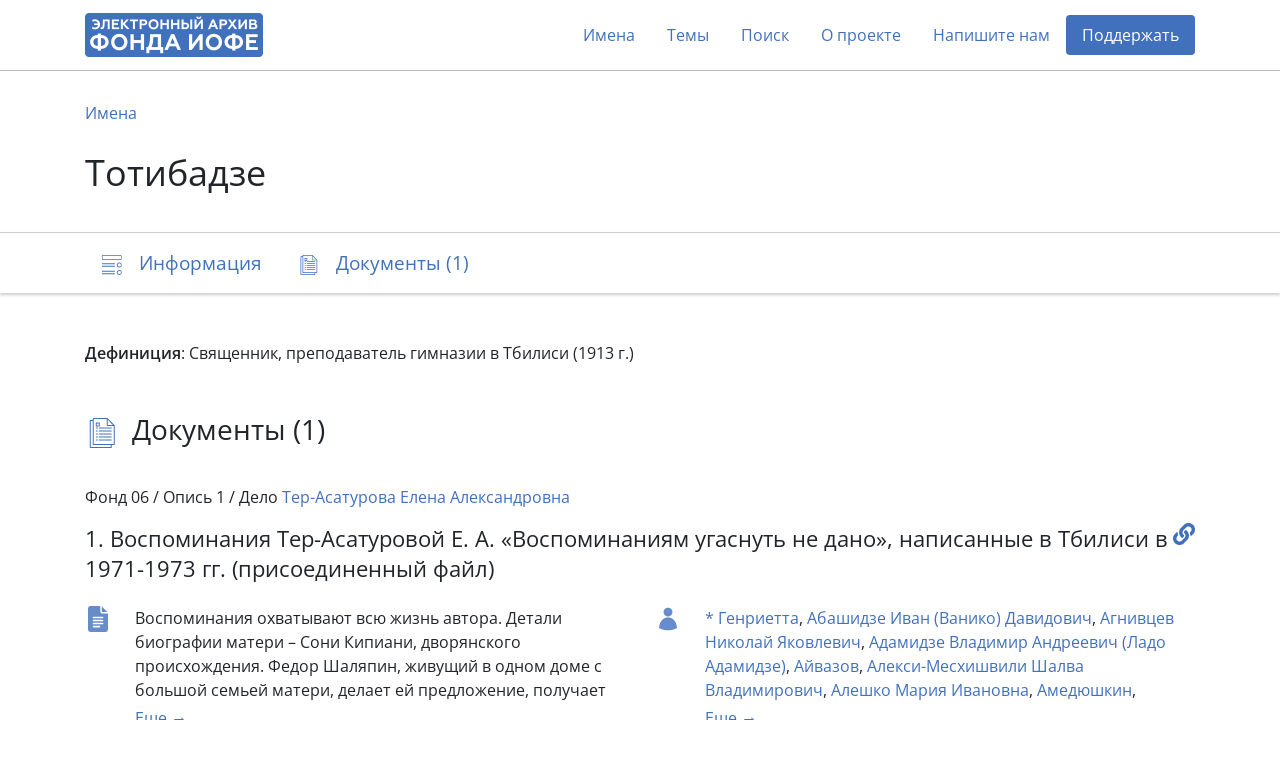

--- FILE ---
content_type: text/html; charset=utf-8
request_url: https://arch2.iofe.center/person/38589
body_size: 17283
content:
<!doctype html>
<html lang="en">
<head>
    <meta charset="utf-8">
    <meta name="viewport" content="width=device-width, initial-scale=1, shrink-to-fit=no">
    
    
    
        <meta name="description" content="Священник, преподаватель гимназии в Тбилиси (1913 г.)">
    
    
    <meta name="google-site-verification" content="3vMgGgvJbOLXZZ66VF9Lc_tNPnH-Lhhm3PbLRn_iGrY">
    <meta name="yandex-verification" content="6bfd8892085f5f29">
    <title>Тотибадзе - Электронный архив Фонда Иофе</title>
    <link rel="stylesheet" href="/static/dist/piter.6359cd566816.css">
    <link rel="icon" href="/static/piter/favicon.9ac7eed85f58.png">

    
    
        <script async src="https://www.googletagmanager.com/gtag/js?id="></script>
        <script>
            window.dataLayer = window.dataLayer || [];
            function gtag(){ dataLayer.push(arguments); }
            gtag('js', new Date());
            gtag('config', 'G-VB8N78JMGC');
        </script>
    

    
        <script type="text/javascript">
           (function(m,e,t,r,i,k,a){m[i]=m[i]||function(){(m[i].a=m[i].a||[]).push(arguments)};
           m[i].l=1*new Date();k=e.createElement(t),a=e.getElementsByTagName(t)[0],k.async=1,k.src=r,a.parentNode.insertBefore(k,a)})
           (window, document, "script", "https://mc.yandex.ru/metrika/tag.js", "ym");

           ym(69675436, "init", {
                clickmap: true,
                trackLinks: true,
                accurateTrackBounce: true,
                webvisor: true,
           });
        </script>
        <noscript><div><img src="https://mc.yandex.ru/watch/69675436" style="position:absolute; left:-9999px;" alt=""></div></noscript>
    

    
        <script>
            window.sentryUrl = 'https://9faa0165860a47b5b0adb591545e005f@o1120293.ingest.sentry.io/6219175';
        </script>
    


    
</head>
<body class="d-flex flex-column">
    <header id="header">
        <div class="container">
            <nav class="navbar navbar-expand-lg navbar-light">
                <a href="/" class="navbar-brand">
                    <img src="/static/piter/images/logo.832244587468.png">
                </a>

                <button class="navbar-toggler collapsed" type="button" data-toggle="collapse" data-target="#navbarNav" aria-controls="navbarNav" aria-expanded="false" aria-label="Toggle navigation">
                    <span class="navbar-toggler-icon"></span>
                </button>

                <div class="collapse navbar-collapse" id="navbarNav">
                    <ul class="navbar-nav ml-auto">
                        <li class="nav-item">
                            <a class="nav-link" href="/persons">Имена</a>
                        </li>
                        <li class="nav-item">
                            <a class="nav-link" href="/theme-groups">Темы</a>
                        </li>
                        
                        <li class="nav-item">
                            <a class="nav-link" href="/search">Поиск</a>
                        </li>
                        <li class="nav-item">
                            <a class="nav-link" href="/about">О проекте</a>
                        </li>
                        
                            <li class="nav-item">
                                <a class="nav-link contact-us-button">Напишите нам</a>
                            </li>
                        

                        

                        
                            <li class="nav-item">
                                <a href="/donate" class="nav-link" style="background-color: #4171bd; color: #fff !important; border-radius: 4px;">Поддержать</a>
                            </li>
                        
                    </ul>
                </div>
            </nav>
        </div>
    </header>

    <main role="main" >
        
    <div class="jumbotron">
        <div class="container">
            <nav>
                <ol class="breadcrumb">
                    <li class="breadcrumb-item"><a href="/persons">Имена</a></li>
                </ol>
            </nav>

            

            <h1>Тотибадзе</h1>
        </div>
    </div>

    <nav class="navbar navbar-light sticky-top">
        <div id="navbar" class="container">
            <ul class="nav nav-pills">
                <li class="nav-item">
                    <a class="nav-link" href="#description">
                        <span class="icon-description-outline icon-navbar"></span>
                        <span class="d-none d-md-inline">Информация</span>
                    </a>
                </li>

                

                

                
                    <li class="nav-item">
                        <a class="nav-link" href="#documents">
                            <span class="icon-docs-outline icon-navbar"></span>
                            <span class="d-none d-md-inline">Документы (1)</span>
                            <span class="d-md-none">1</span>
                        </a>
                    </li>
                
            </ul>
        </div>
    </nav>

    <div class="container mt-5">
        <div id="description">
            


    <div class="mb-2"><b>Дефиниция</b>: Священник, преподаватель гимназии в Тбилиси (1913 г.)</div>








            

            

            
        </div>

        


        

        
    <h3 id="documents">
        <span class="icon-docs-outline icon-title"></span>
        Документы (1)
    </h3>

    <div>
        
            <div id="document-2041" class="block" style="padding: 40px 0;">
                
                    <h6 class="mb-3">
                        Фонд 06 /
                        Опись 1 /
                        Дело <a href="/case/180">Тер-Асатурова Елена Александровна</a>
                    </h6>
                

                <h5>
                    <a class="document-link" onclick="documentLinkClick('https://arch2.iofe.center/person/38589#document-2041')"></a>

                    

                    1. Воспоминания Тер-Асатуровой Е. А. «Воспоминаниям угаснуть не дано», написанные в Тбилиси в 1971-1973 гг. (присоединенный файл)
                </h5>

                <div class="row">
                    <div class="col-lg-6">
                        
                            <div class="section">
                                <span class="doc-icon icon-doc"></span>

                                <div class="readmore">
                                    Воспоминания охватывают всю жизнь автора. Детали биографии матери – Сони Кипиани, дворянского происхождения.  Федор Шаляпин, живущий в одном доме с большой семьей матери, делает ей предложение, получает отказ. Брак матери с Александром Ивановичем Цициани. Рождение Елены Константиновны в 1899 году. Рождение сестры Норы Константиновны. Кончина отца от скоротечной чахотки в Нижегородском полку.  События 1905 года – волнение, беспорядки, забастовки. Подробное описание жизни и характера бабушки и дедушки автора. Поступление в 5-ю женскую гимназию в возрасте 8-ми лет. Летние каникулы проводились в Карели, у бабушки Нинуцы. Описание жизни и быта бабушки, княгини Нинуцы Цициановой и ее брата, Мито Цицианова, подпольщика-революционера, арестованного и сосланного в Сибирь на 20 лет каторги. Автор отмечает нищенские условия жизни крестьян, и попытки как-то помочь им – привозились ненужная одежда, вещи. Рядом с усадьбой бабушки стояла синагога, дети наблюдали обряды, и ритуалы евреев. Описан еврейский квартал, примыкавший к синагоге, быт евреев, которых не считали людьми. Гимназические годы ничем не примечательны, окончание гимназии в 1917 году. Автор увлекается театром, музыкой, девочка учится играть на мандолине, рояле, гитаре. Первое участие в спектакле в возрасте 9-ти лет в имении бабушки в Карелии. Сестер определяют в Филармоническое общество. После закрытия общества через два года, сестры продолжают учиться музыке у частного преподавателя, затем в частной музыкальной школе Пышнова и Швейера по классу рояля. Знакомство с 20-летним педагогом - пианистом Зейлигером А.В., сыгравшим большую роль в жизни автора, дружба с ним. Выступления на открытых концертах в зале Артистического общества. Впечатление от приезда на гастроли Яши Хейфеца. Знакомство в доме Зейлингера с Рахманиновым и другими интересными людьми. Учеба в Филармоническом обществе продолжалась 6 лет. Отношение к религии – изучение естественных наук утверждает 14-летнюю девушку в атеизме. Начинается Первая мировая война, но жизнь в Тифлисе течет без особых изменений.  Окончание гимназии в 1917 году, революция. Устройство на работу в антрепризу оперного театра кассиром. Внимание поклонников. Знакомство и романтические отношения с поляком, певцом Ордой Т.С. Переход в консерваторию, аккомпаниатором в класс пения к Левицкому. Участие в любительских спектаклях. Тифлис называется маленьким Парижем – туда приезжают Маяковский, Бальмонт, Есенин. Процветал футуризм. Разгуливали английские солдаты в шотландских юбочках.  Брак с Такайшвили А.А. Дружба с семьей Лорис-Меликовых. Вхождение в Тифлис Красной Армии. Уход войсковых частей, бегство жителей, мародерство. Установление Советской власти, постепенное налаживание жизни. Отсутствие продовольствия. Во время НЭПа жизнь немного оживает. Знакомство с румыном Негрини А.Н., второе замужество. Переезд в 1925 году в Туркестан, в Полторацк (ныне Ашхабад) для организации клубного дела. Развод с мужем из-за увлечения его игрой, отъезд обратно в Тифлис, работа кассиршей в театре Руставели. Поклонники. <br>Знакомство с М.Л.Тер-Асатуровым. Принятие автора в труппу театра Руставели. Успех в театре. Тер-Асатуров устраивается работать на завод Красный путиловец. 1929 г. Его отправляют в Америку как знающего английский язык для изучения массового выпуска тракторов на заводах «Форда». По возвращении, встреча с автором в Тбилиси, предложение руки и сердца. 1929 год. Расставание с театром, отъезд в Ленинград. Счастливая супружеская жизнь в Ленинграде. Вторая поездка Тер-Асатурова в Америку на заводы Форда. Автор тем временем снимается в фильме Михаила Геловани «Кавказский разбойник». Попытка оформления документов для выезда в Америку к мужу, отказ в выдаче визы, как выясняется, из-за дворянского происхождения автора. Автор страивается работать в Большой драматический театр. Тер-Асатуров налаживает привезенное из Америки оборудование для реконструкции завода. В 1931 г. завод выпускает 32 тыс. тракторов, за что Тер-Асатурова награждают Орденом Ленина. В это время он занимает должность технического директора завода.<br>Автор с большим успехом играет на сцене БДТ, осваивает профессию балерины, сама ставит танец под музыку Рубинштейна. Летние месяцы супруги проводят на Кавказе. Описывается случай попадания в горах в автокатастрофу, из которой автору с мужем чудом удалось спастись. Автор уходит из БДТ и поступает в концертную организацию Дома Красной Армии, переключившись таким образом на эстрадную деятельность – на художественное чтение. Тер-Асатуров решает организовать на заводе производство мощных автомобилей на базе тракторных цехов. В качестве образца был взят американский «Бьюик». Вскоре были готовы 6 автомобилей Ленинград-1 (Л-1), они благополучно прошли испытание. Было получено правительственное задание на 2 тыс. автомобилей. Приказом Наркомтяжпрома автостроение отменяется, предложено заниматься военными заказами. Убийство Кирова. Митинги на заводе Красный Путиловец. Переименование завода в Кировский завод. Самоубийство мужа племянницы Тер-Асатурова, причина которого остается неизвестной, Арест главного режиссера театра Руставели Ахметели и его жены Тамары Цулукидзе – предвестники начинающихся репрессий. Аресты на заводе. Автор отмечает общую обстановка недоверия, тревоги, настороженности. Снятие с должности директора Кировского завода Тер-Асатурова. Лихачев, обещавший взять его на свой завод, не сдерживает обещания. Исключение из партии. Арест Тер-Асатурова 20 ноября 1937г.<br>Ожидание автором ареста, распродажа за бесценок вещей, сдача квартиры. Звонок из НКВД, заставляющий Тер-Асатурова поверить, что жена не арестована и подписать бумаги. Через три месяца стал известен приговор – 10 лет без права переписки. <br>Арест автора 16 марта 1938 г. после возвращения ее из гастрольной поездки. Арсенальная тюрьма. В камере 40 женщин, все почти жены арестованных мужей, занимавших ответственные посты. Арестованные зачитывают присуждение к заключению на 8 или 5 лет. Автор получает 8 лет. Назначение этапа через два месяца заключения. Этап в до отказа заполненных теплушках. Прибытие в Мордовию, в Темниковские штрафные лагеря. Описание лагерной зоны - на одном участке находилось до 1500 человек, всего зон-участков было 24. Работа в зоне. Автор выбирает работу на «свежем воздухе» - перенос кирпичей и носилок, выкорчевывание пней.  Еда – овсяный и овсяная каша, кофе из сои.<br>Описание работы на швейном производстве - духота, комары. Автор описывает свое умение отключатся от реальности, представляя театр. Потом опять работа на воздухе – качать воду из колодца, а во вторую смену –на кухне. Подруга Леля Рубинштейн. Автор научилась курить махорку, скручивая козьи ножки. Деликатесом служил чеснок, натертый на корке черного хлеба. После 1.5-годичного пребывания в лагере были разрешены переписка и посылки. Автору разрешили организовать чтецкий концерт.<br>Опять этап. На этот раз прибытие в Карелию, в Сегежу. Работа на общих работах. Автор берется за организацию концертов, обходя бараки и агитируя заключенных. Нашлись примитивные музыкальные инструменты. Из дома были получены концертные туалеты.<br>Начали регулярно устраиваться концерты. Солисты освобождаются от работы и живут в отдельной секции. Автор подчеркивает все время первостепенную важность для себя духовной жизни. Выступает как чтец и как танцовщица. Объединившись с коллективом мужчин – актеров, под руководством актера Дуленкова начинаются ставиться пьесы. Приезд на свидание сводной сестры Норы с дочкой. <br> После начала Великой Отечественной войны положение артистов меняется. Их опять посылают на работу, селят в общий барак. После разрушения во время налета больницы и школы, собирается новый этап. Путь в 60 суток в вагоне ужасных условиях. Автор поражена количеством лагерей, которые попадаются на пути следования.<br>Прибытие в Карганопольские лагеря, северный Казахстан, однако, за неимением свободных мест, двигаются дальше.  Путь пешком в 50 км. Прибытие в лагерь Карабасс. Через 10 дней - новый путь, прибытие в село Долинку Карагандинской области, распределение на участок «Манжин». Жизнь в конюшнях. Перевод в караджарское отделение как актрисы для подготовки концертов. Артистов ставят на более легкую работу. Автор работает уборщицей, истопником. Концерты готовятся каждый месяц. На лето концерты прекращаются, автор находит работу помощника парикмахера. Описание прибывшего этапа с заключенными чеченцами и ингушами, выразившими симпатии немцам. Повальное заболевание малярией, которая не обошла и автора, лечение акрихином и хинином. Возникновение романтических отношений с участником труппы Даниловым Иваном. Автор приводит письма от благодарных слушателей. Опять переезд в Долинку труппы, строительство Дома культуры. Автор в составе труппы до освобождения работает в клубе. Были поставлены оперетты, автор принимает в них участие как балетмейстер. В составе коллектива уже были костюмерша, художница, хор, танцоры-профессионалы. Постановки, концерты, выступления сменялись приступами малярии. Окончание срока 16 марта 1946 года. Дороги и транспорт загружены демобилизованными, выехать из Казахстана нельзя. Автор остается работать вольнонаемной в Центральном клубе, затем в Караганде. Отъезд в Ленинград к сестре Норе. Город поражает разрушенными, изрытыми снарядами домами.<br>Встреча с Гуревичами и Зейлигер. В просьбе жить в Ленинграде отказано. Автор уезжает в Тбилиси. Встреча с друзьями. Прописка, устройство на работу в филармонию. Предложение покинуть Тбилиси в 10-ти дневный срок. Автор уезжает в Ригу, к подруге. Однако через некоторое время возвращается в Тбилиси, удается получить прописку с помощью друзей и устроиться на работу в филармонию. После начала перепаспортизации снова высылка из Тбилиси, однако, при содействии Комитета по делам искусств и филармонии, ей удается вернуться. В дальнейшем автор работает в филармонии, много ездит по городам Грузии. Запрет работать в правительственных концертах. В январе 1953 года начинается высылка «жен», однако смерть Сталина останавливает это. В 1954 г. приходят документы о реабилитации автора и ее мужа, из которых становится ясно, что муж был расстрелян сразу же после ареста. Автор начинает работать в ансамбле чонгуристок. После реабилитации, получает возможность выступать в Москве, перед членами правительства. В мае 1956 года автор переезжает в Ленинград, получив жилплощадь от Кировского завода. Выход на пенсию. Занятия музыкой у Зейлигера, как и 43 года тому назад. Через три года переезд на родину, в Тбилиси. Работа репетитором.<br>В текст включены стихи, посвященные автору, а также собственные переводы автора с грузинского на русский.<br><br>Аннотация составлена Бродской Н.К.
                                </div>
                            </div>
                        

                        

                        
                            <div class="section">
                                <span class="doc-icon icon-doc"></span>

                                
    <div class="mt-1">
        <a href="https://archmem.ams3.digitaloceanspaces.com/files/JwA5qYiGO0J4EYH.doc" target="_blank" rel="noopener">Тер-Асатурова Е.А. Воспоминаниям угаснуть не дано</a> , doc
        
    </div>

                            </div>
                        

                        
                            <div class="section">
                                

                                <div>
                                    <div>289 листов, 164 изображения, ксерокопия машинописи</div>

                                    <div class="d-flex align-content-stretch flex-wrap">
                                        
                                    </div>
                                </div>
                            </div>
                        
                    </div>

                    <div class="col-lg-6">
                        
                            <div class="section">
                                <span class="icon-doc icon-user"></span>

                                <div class="readmore">
                                    
                                        <a href="/person/44827">* Генриетта</a>,
                                    
                                        <a href="/person/1435">Абашидзе Иван (Ванико) Давидович</a>,
                                    
                                        <a href="/person/1694">Агнивцев Николай Яковлевич</a>,
                                    
                                        <a href="/person/1701">Адамидзе Владимир Андреевич (Ладо Адамидзе)</a>,
                                    
                                        <a href="/person/1806">Айвазов</a>,
                                    
                                        <a href="/person/2175">Алекси-Месхишвили Шалва Владимирович</a>,
                                    
                                        <a href="/person/2198">Алешко Мария Ивановна</a>,
                                    
                                        <a href="/person/2349">Амедюшкин</a>,
                                    
                                        <a href="/person/2378">Амиреджиби Варвара Михайловна</a>,
                                    
                                        <a href="/person/2817">Антюхина Миля (Милициана) Михайловна</a>,
                                    
                                        <a href="/person/3154">Арцыбашев Михаил Петрович</a>,
                                    
                                        <a href="/person/3165">Асеев Николай Николаевич</a>,
                                    
                                        <a href="/person/3310">Афтык (Матюхова в первом браке) Анна (Ася) Ивановна</a>,
                                    
                                        <a href="/person/3314">Афтык Николай Иванович</a>,
                                    
                                        <a href="/person/3321">Ахметели Александр (Сандро) Васильевич</a>,
                                    
                                        <a href="/person/3722">Бальмонт Константин Дмитриевич</a>,
                                    
                                        <a href="/person/3870">Бараташвили (Баратов) Иосиф Александрович</a>,
                                    
                                        <a href="/person/3944">Барский Владимир Григорьевич</a>,
                                    
                                        <a href="/person/4233">Бебутов</a>,
                                    
                                        <a href="/person/4362">Бектабеков Николай Георгиевич</a>,
                                    
                                        <a href="/person/4361">Бектабекова Лидия Анатольевна</a>,
                                    
                                        <a href="/person/4972">Беспалова Фрада Григорьевна</a>,
                                    
                                        <a href="/person/5525">Боечин Алексей Федорович</a>,
                                    
                                        <a href="/person/5888">Боровский Александр Кириллович</a>,
                                    
                                        <a href="/person/6553">Бураго-Цехановская Вера Викентьевна</a>,
                                    
                                        <a href="/person/6742">Бушинская Владислава Константиновна</a>,
                                    
                                        <a href="/person/7102">Варданашвили Петр</a>,
                                    
                                        <a href="/person/7163">Васадзе Акакий Алексеевич</a>,
                                    
                                        <a href="/person/7384">Вахнянский  Моисей Абрамович</a>,
                                    
                                        <a href="/person/7574">Вельский</a>,
                                    
                                        <a href="/person/7672">Вернер</a>,
                                    
                                        <a href="/person/7773">Вивьен Леонид Сергевич</a>,
                                    
                                        <a href="/person/7818">Визиров</a>,
                                    
                                        <a href="/person/7852">Вилкомирский Казимеж</a>,
                                    
                                        <a href="/person/7990">Вирбо Агнеса (так в документе) Ивановна</a>,
                                    
                                        <a href="/person/8538">Вольская Анна</a>,
                                    
                                        <a href="/person/8535">Вольский Иван Александрович (Адольф Кошек)</a>,
                                    
                                        <a href="/person/8592">Воробьев</a>,
                                    
                                        <a href="/person/8736">Ворошилов Климент Ефремович</a>,
                                    
                                        <a href="/person/8800">Вронский Евгений Алексеевич</a>,
                                    
                                        <a href="/person/8790">Всеволжский</a>,
                                    
                                        <a href="/person/8830">Вундерлих Валентина Александровна</a>,
                                    
                                        <a href="/person/9235">Гальстон Готфрид</a>,
                                    
                                        <a href="/person/9273">Гамбашидзе Шалва Ксенофонтович</a>,
                                    
                                        <a href="/person/9406">Гачечиладзе Нелли</a>,
                                    
                                        <a href="/person/9403">Гачечиладзе Реваз Ражденович</a>,
                                    
                                        <a href="/person/9405">Гвелесиани Саша</a>,
                                    
                                        <a href="/person/9404">Гвиниашвили Тамара (Тинатин, Тико)</a>,
                                    
                                        <a href="/person/9473">Гейне-Вагнер Жермена Леопольдовна</a>,
                                    
                                        <a href="/person/9507">Геловани Михаил Георгиевич</a>,
                                    
                                        <a href="/person/9527">Гельд София Марковна (Шойна Мордхелевна)</a>,
                                    
                                        <a href="/person/9687">Гершензон Григорий</a>,
                                    
                                        <a href="/person/9777">Гилельс Эмиль Григорьевич</a>,
                                    
                                        <a href="/person/9877">Гирявый Филипп</a>,
                                    
                                        <a href="/person/10091">Гнуни Марианна Аркадьевна</a>,
                                    
                                        <a href="/person/10128">Годзиашвили Василий Давыдович</a>,
                                    
                                        <a href="/person/10396">Гольдшат, сестры</a>,
                                    
                                        <a href="/person/10876">Граник Нина Борисовна</a>,
                                    
                                        <a href="/person/10916">Грачев Василий</a>,
                                    
                                        <a href="/person/11235">Гришашвили Иосиф Григорьевич</a>,
                                    
                                        <a href="/person/11390">Грязнов Федор Федорович</a>,
                                    
                                        <a href="/person/11401">Губерман Бронислав</a>,
                                    
                                        <a href="/person/11448">Гузиков Евгений Михайлович</a>,
                                    
                                        <a href="/person/11558">Гуревич Константин Наумович</a>,
                                    
                                        <a href="/person/11779">Давиташвили Георгий Михайлович</a>,
                                    
                                        <a href="/person/11865">Данилов Иван Николаевич</a>,
                                    
                                        <a href="/person/12015">Девятень Анна</a>,
                                    
                                        <a href="/person/12150">Демьяненко</a>,
                                    
                                        <a href="/person/12312">Джапаридзе Степан Мелитонович</a>,
                                    
                                        <a href="/person/12340">Джигит Илья Исаакович</a>,
                                    
                                        <a href="/person/12341">Джорджиашвили Арсен</a>,
                                    
                                        <a href="/person/12722">Доленко</a>,
                                    
                                        <a href="/person/12731">Долидзе Виктор Исидорович</a>,
                                    
                                        <a href="/person/12838">Дорожинская Елизавета Ефимовна</a>,
                                    
                                        <a href="/person/12832">Дорожинский Константин</a>,
                                    
                                        <a href="/person/13079">Дубенский Анатолий Александрович</a>,
                                    
                                        <a href="/person/13188">Дуленков-Качалин (псевдоним)</a>,
                                    
                                        <a href="/person/13289">Дыгас Игнацы (Игнатий)</a>,
                                    
                                        <a href="/person/13287">Дымов В.А.</a>,
                                    
                                        <a href="/person/13442">Евлахов Сергей Иванович</a>,
                                    
                                        <a href="/person/13584">Екимов Юрий</a>,
                                    
                                        <a href="/person/13917">Есенин Сергей Александрович</a>,
                                    
                                        <a href="/person/13945">Ефимов Ефим Ефимович</a>,
                                    
                                        <a href="/person/13978">Ефимова Васса Петровна</a>,
                                    
                                        <a href="/person/14366">Журавлев Дмитрий Николаевич</a>,
                                    
                                        <a href="/person/14501">Заги</a>,
                                    
                                        <a href="/person/14707">Залипецкий</a>,
                                    
                                        <a href="/person/15016">Зейлигер Александр Владимирович</a>,
                                    
                                        <a href="/person/15010">Зейлигер Анна Григорьевна</a>,
                                    
                                        <a href="/person/16217">Инашвили Александр (Сандро) Иович</a>,
                                    
                                        <a href="/person/16357">Исаев Иван Сергеевич</a>,
                                    
                                        <a href="/person/16391">Исецкий-Ионисян Леон Николаевич</a>,
                                    
                                        <a href="/person/16415">Итин Александр Осипович</a>,
                                    
                                        <a href="/person/16623">Казико Ольга Георгиевна</a>,
                                    
                                        <a href="/person/16708">Калашникова</a>,
                                    
                                        <a href="/person/16884">Каменский Василий Васильевич</a>,
                                    
                                        <a href="/person/16998">Каншин (Алексей Михайлович?)</a>,
                                    
                                        <a href="/person/17285">Карпова Евгения Владимировна</a>,
                                    
                                        <a href="/person/17786">Кигуридзе (Кигурадзе) Шалва Павлович</a>,
                                    
                                        <a href="/person/17813">Кикодзе Шалва Герасимович</a>,
                                    
                                        <a href="/person/17862">Кипиани Александр Фарнаозович</a>,
                                    
                                        <a href="/person/17880">Кипиани Варсеник</a>,
                                    
                                        <a href="/person/17864">Кипиани Василий (Васо) Фарнаозович</a>,
                                    
                                        <a href="/person/17871">Кипиани Владимир Фарнаозович</a>,
                                    
                                        <a href="/person/17869">Кипиани Дмитрий Михайлович</a>,
                                    
                                        <a href="/person/17878">Кипиани Елизавета</a>,
                                    
                                        <a href="/person/17877">Кипиани Иосиф Фарнаозович</a>,
                                    
                                        <a href="/person/17870">Кипиани (Кузьмина) Елена Ивановна</a>,
                                    
                                        <a href="/person/17897">Кипиани Николай Фарнаозович</a>,
                                    
                                        <a href="/person/17886">Кипиани Софья Фарнаозовна</a>,
                                    
                                        <a href="/person/17891">Кипиани Фарнаоз</a>,
                                    
                                        <a href="/person/17942">Киров Сергей Миронович</a>,
                                    
                                        <a href="/person/17986">Киршон Владимир Михайлович</a>,
                                    
                                        <a href="/person/18148">Клейман Цецилия Фиселевна</a>,
                                    
                                        <a href="/person/18506">Коваленский</a>,
                                    
                                        <a href="/person/19182">Комаровская Надежда Ивановна</a>,
                                    
                                        <a href="/person/20181">Кошиц Нина Павловна</a>,
                                    
                                        <a href="/person/20240">Кравченко</a>,
                                    
                                        <a href="/person/20587">Кровицкий Лев Аркадьевич</a>,
                                    
                                        <a href="/person/21044">Кузнецов (Михаил Михайлович?)</a>,
                                    
                                        <a href="/person/21433">Куманова Надежда</a>,
                                    
                                        <a href="/person/21480">Купрадзе</a>,
                                    
                                        <a href="/person/21585">Курихин Федор Николаевич</a>,
                                    
                                        <a href="/person/21673">Кутателадзе Аполлон Караманович</a>,
                                    
                                        <a href="/person/21856">Лаврентьев Андрей Николаевич</a>,
                                    
                                        <a href="/person/21906">Лагидзе Ладо</a>,
                                    
                                        <a href="/person/22153">Лариков Александр Иосифович</a>,
                                    
                                        <a href="/person/22189">Латаридзе Кукури</a>,
                                    
                                        <a href="/person/22323">Лебедева Марина (Мария?) Владимировна (?)</a>,
                                    
                                        <a href="/person/22452">Левин Моисей Зеликович</a>,
                                    
                                        <a href="/person/22529">Левицкий Николай Львович (?)</a>,
                                    
                                        <a href="/person/22596">Лежен Нина Флориановна</a>,
                                    
                                        <a href="/person/22675">Леонид Николаевич Муджири</a>,
                                    
                                        <a href="/person/22753">Лер Марианна Иосифовна</a>,
                                    
                                        <a href="/person/22840">Лешнов или Пешков Леонид</a>,
                                    
                                        <a href="/person/22821">Лештаев</a>,
                                    
                                        <a href="/person/23058">Лисовский</a>,
                                    
                                        <a href="/person/23177">Лихачев Иван Алексеевич</a>,
                                    
                                        <a href="/person/23378">Лордкипанидзе Элгуджа Гедеванович</a>,
                                    
                                        <a href="/person/23376">Лоренц</a>,
                                    
                                        <a href="/person/23396">Лорис-Меликов Константин Соломонович</a>,
                                    
                                        <a href="/person/23384">Лорис-Меликова Софья Агабековна</a>,
                                    
                                        <a href="/person/23724">Львов Яков</a>,
                                    
                                        <a href="/person/24705">Марджанишвили Константин Александрович</a>,
                                    
                                        <a href="/person/24945">Маршак Николай Яковлевич</a>,
                                    
                                        <a href="/person/25152">Матросова (Чиковани) Элеонора Романовна</a>,
                                    
                                        <a href="/person/25173">Матюхов Ал. Ник.</a>,
                                    
                                        <a href="/person/25264">Маяковский  Владимир Владимирович</a>,
                                    
                                        <a href="/person/25363">Межлаук Валерий Иванович</a>,
                                    
                                        <a href="/person/25379">Мезенцова (Мезенцева) Евгения Сергеевна</a>,
                                    
                                        <a href="/person/25384">Мейерхольд Ирина Всеволодовна</a>,
                                    
                                        <a href="/person/25631">Месхетели (Чогошвили) Владимир Евгеньевич</a>,
                                    
                                        <a href="/person/25687">Мжавия Димитрий Григорьевич</a>,
                                    
                                        <a href="/person/25732">Микеладзе Баграт Михайлович</a>,
                                    
                                        <a href="/person/25726">Микеладзе Георгий (Гога) Багратович</a>,
                                    
                                        <a href="/person/25739">Микеладзе Лидия Багратовна</a>,
                                    
                                        <a href="/person/25731">Микеладзе Нина Багратовна</a>,
                                    
                                        <a href="/person/25733">Микеладзе Тамара Багратовна</a>,
                                    
                                        <a href="/person/25727">Микеладзе (Тер-Асатурова) Мария Львовна</a>,
                                    
                                        <a href="/person/26298">Мичурин Геннадий Михайлович</a>,
                                    
                                        <a href="/person/26360">Модестова Мария Алексеевна</a>,
                                    
                                        <a href="/person/26506">Монахов Николай Федорович</a>,
                                    
                                        <a href="/person/26635">Морщихин Сергей Александрович</a>,
                                    
                                        <a href="/person/26722">Муджири Надежда</a>,
                                    
                                        <a href="/person/26730">Муджири Прокофий Нестерович</a>,
                                    
                                        <a href="/person/26754">Муджири Тамара</a>,
                                    
                                        <a href="/person/26796">Мунблит</a>,
                                    
                                        <a href="/person/26827">Мурадов</a>,
                                    
                                        <a href="/person/27275">Наскидашвили Марина Николаевна</a>,
                                    
                                        <a href="/person/27276">Наскидашвили Николай</a>,
                                    
                                        <a href="/person/27356">Неверова Елена Николаевна</a>,
                                    
                                        <a href="/person/27379">Негрини Александр Николаевич</a>,
                                    
                                        <a href="/person/27418">Нейгауз Генрих Густавович</a>,
                                    
                                        <a href="/person/27716">Никитина</a>,
                                    
                                        <a href="/person/27720">Никитина</a>,
                                    
                                        <a href="/person/27834">Николаев Леонид Васильевич</a>,
                                    
                                        <a href="/person/27906">Никольский</a>,
                                    
                                        <a href="/person/28530">Оловейникова Екатерина Александровна</a>,
                                    
                                        <a href="/person/28621">Орда Тадеуш Сигизмундович</a>,
                                    
                                        <a href="/person/28623">Орджоникидзе  Григорий Константинович (Серго)</a>,
                                    
                                        <a href="/person/28648">Орленко Илья Иванович</a>,
                                    
                                        <a href="/person/29046">Павишвили Бужужа</a>,
                                    
                                        <a href="/person/29113">Павлов Котик</a>,
                                    
                                        <a href="/person/29238">Палиашвили Захарий Петрович</a>,
                                    
                                        <a href="/person/29302">Панов</a>,
                                    
                                        <a href="/person/29407">Парамонова Александра Николаевна</a>,
                                    
                                        <a href="/person/29622">Пегинова Э.Я. (Эм. Кайт.)</a>,
                                    
                                        <a href="/person/29690">Пельцер Нина Васильевна</a>,
                                    
                                        <a href="/person/29731">Перегонец Александра Федоровна</a>,
                                    
                                        <a href="/person/29763">Перестиани Иван Николаевич</a>,
                                    
                                        <a href="/person/29988">Петров И.В.</a>,
                                    
                                        <a href="/person/30032">Петров Николай Васильевич (реж.)</a>,
                                    
                                        <a href="/person/30239">Пивоварова</a>,
                                    
                                        <a href="/person/30584">Плошинский Сергей Федорович</a>,
                                    
                                        <a href="/person/30673">Погосова Нора</a>,
                                    
                                        <a href="/person/30667">Погосовы</a>,
                                    
                                        <a href="/person/30891">Полицеймако Виталий Павлович</a>,
                                    
                                        <a href="/person/32028">Пышнов Л.Н.</a>,
                                    
                                        <a href="/person/32060">Пятаков  Георгий Леонидович</a>,
                                    
                                        <a href="/person/32413">Рассказова</a>,
                                    
                                        <a href="/person/32465">Рахманинов Сергей Васильевич</a>,
                                    
                                        <a href="/person/33413">Рубинштейн Леля</a>,
                                    
                                        <a href="/person/33832">Рэйер Эрвин</a>,
                                    
                                        <a href="/person/33931">Сабанеева Талия Ивановна</a>,
                                    
                                        <a href="/person/34118">Сагалов Юрий</a>,
                                    
                                        <a href="/person/34110">Сагалова (Устиновская) Екатерина</a>,
                                    
                                        <a href="/person/34308">Самосуд Самуил Абрамович</a>,
                                    
                                        <a href="/person/34427">Сараджишвили Иван Петрович</a>,
                                    
                                        <a href="/person/34437">Сарадзе</a>,
                                    
                                        <a href="/person/34462">Сарчимелидзе</a>,
                                    
                                        <a href="/person/34692">Свирин Юрий Михайлович</a>,
                                    
                                        <a href="/person/34913">Семенова</a>,
                                    
                                        <a href="/person/35150">Серебряков Николай Евгеньевич</a>,
                                    
                                        <a href="/person/35177">Сериков</a>,
                                    
                                        <a href="/person/35246">Сигети Йожеф</a>,
                                    
                                        <a href="/person/35535">Сихарулидзе</a>,
                                    
                                        <a href="/person/35598">Скворецкая Ганна</a>,
                                    
                                        <a href="/person/35636">Скоробогатов Константин Васильевич</a>,
                                    
                                        <a href="/person/36022">Смирнова Екатерина Николаевна</a>,
                                    
                                        <a href="/person/36641">Софронов Василий Яковлевич</a>,
                                    
                                        <a href="/person/36654">Спаниоли Лидия</a>,
                                    
                                        <a href="/person/36752">Спытко-Краковская Елена Андреевна</a>,
                                    
                                        <a href="/person/37047">Столерман Самуил Александрович</a>,
                                    
                                        <a href="/person/37092">Страдецкая Мария Михайловна (в замужестве Зейлигер)</a>,
                                    
                                        <a href="/person/37106">Стрелкова-Плям</a>,
                                    
                                        <a href="/person/37223">Ступель Меир</a>,
                                    
                                        <a href="/person/37335">Сумбатов Константин</a>,
                                    
                                        <a href="/person/37349">Сумбатов-Южин Александр Иванович</a>,
                                    
                                        <a href="/person/37344">Сумбатова Эля</a>,
                                    
                                        <a href="/person/37631">Табидзе Тициан Юстинович</a>,
                                    
                                        <a href="/person/37660">Такаишвили Александр Александрович</a>,
                                    
                                        <a href="/person/37659">Такаишвили Екатерина Николаевна</a>,
                                    
                                        <a href="/person/37656">Такаишвили Нуну Александровна</a>,
                                    
                                        <a href="/person/37641">Такаишвили Сесиль (Цецилия) Дмитриевна</a>,
                                    
                                        <a href="/person/37864">Тарханова</a>,
                                    
                                        <a href="/person/37869">Тархнишвили Тамара Арчиловна</a>,
                                    
                                        <a href="/person/37960">Тверской (Кузьмин-Караваев) Константин Константинович</a>,
                                    
                                        <a href="/person/38001">Тер-Асатуров Георгий Львович</a>,
                                    
                                        <a href="/person/38031">Тер-Асатуров Захарий Львович</a>,
                                    
                                        <a href="/person/38040">Тер-Асатуров Михаил Львович</a>,
                                    
                                        <a href="/person/38035">Тер-Асатуров Николай Львович</a>,
                                    
                                        <a href="/person/38027">Тер-Асатурова Елена Александровна</a>,
                                    
                                        <a href="/person/38025">Тер-Асатурова Елена Львовна</a>,
                                    
                                        <a href="/person/38034">Тер-Асатурова Нина Аветовна</a>,
                                    
                                        <a href="/person/38399">Тоидзе Александра Моисеевна</a>,
                                    
                                        <a href="/person/38589">Тотибадзе</a>,
                                    
                                        <a href="/person/38822">Трусковский Люциан Люцианович</a>,
                                    
                                        <a href="/person/38880">Туганов Александр Александрович</a>,
                                    
                                        <a href="/person/39004">Туския Иона Ираклиевич</a>,
                                    
                                        <a href="/person/40388">Фролов</a>,
                                    
                                        <a href="/person/40750">Хейфец Яша</a>,
                                    
                                        <a href="/person/40951">Хорава Акакий Алексеевич</a>,
                                    
                                        <a href="/person/41274">Церетели Тамара Семеновна</a>,
                                    
                                        <a href="/person/41311">Цимбалист Ефрем Александрович</a>,
                                    
                                        <a href="/person/41380">Цицианов Александр Иванович</a>,
                                    
                                        <a href="/person/41376">Цицианов Кишо Иванович</a>,
                                    
                                        <a href="/person/41373">Цицианов Мито</a>,
                                    
                                        <a href="/person/41367">Цицианова (Кипиани) Софья Фарнаозовна</a>,
                                    
                                        <a href="/person/41371">Цицианова Нина Александровна</a>,
                                    
                                        <a href="/person/41374">Цицианова (урожденная Цицианова) Нина</a>,
                                    
                                        <a href="/person/41382">Цулукидзе Тамара Григорьевна</a>,
                                    
                                        <a href="/person/41405">Цуцунава Александр Ражденович</a>,
                                    
                                        <a href="/person/41413">Цфасман</a>,
                                    
                                        <a href="/person/41449">Чавчавадзе Тамара Ираклиевна</a>,
                                    
                                        <a href="/person/41661">Черепанова-Рушевич Вера Иосифовна</a>,
                                    
                                        <a href="/person/41684">Черкасов Николай Константинович</a>,
                                    
                                        <a href="/person/41985">Чиковани Аполлон</a>,
                                    
                                        <a href="/person/41997">Чиковани Караман Манучарович</a>,
                                    
                                        <a href="/person/42325">Шаляпин Федор Иванович</a>,
                                    
                                        <a href="/person/42370">Шапиро Рувим Абрамович</a>,
                                    
                                        <a href="/person/42515">Шах-Азизов Константин Язонович</a>,
                                    
                                        <a href="/person/42613">Швейгер А.Я.</a>,
                                    
                                        <a href="/person/42649">Шеварнадзе Дмитрий Ираклиевич (Дито)</a>,
                                    
                                        <a href="/person/42857">Шермазанова</a>,
                                    
                                        <a href="/person/43103">Шишацкая Мария Михайловна</a>,
                                    
                                        <a href="/person/43611">Шульгина (Бахуташвили) Ольга Александровна</a>,
                                    
                                        <a href="/person/43659">Шульц Николай Александрович</a>,
                                    
                                        <a href="/person/43672">Шумяцкая Галина Алексеевна</a>,
                                    
                                        <a href="/person/43740">Шютников</a>,
                                    
                                        <a href="/person/43854">Щигловский</a>,
                                    
                                        <a href="/person/43991">Элиава Георгий Григорьевич</a>,
                                    
                                        <a href="/person/43982">Элиава-Воль-Левицкая Амалия Станиславовна</a>,
                                    
                                        <a href="/person/43990">Элиава-Малиева Ганна Георгиевна</a>,
                                    
                                        <a href="/person/43990">Элиава-Малиева Ганна Георгиевна</a>,
                                    
                                        <a href="/person/44253">Юргенсон Юрий Александрович</a>,
                                    
                                        <a href="/person/44587">Янет Николай Яковлевич</a>,
                                    
                                        <a href="/person/44646">Янцат Валентин Иванович</a>,
                                    
                                        <a href="/person/44820">Яшвили Паоло Джибраэлович</a>,
                                    
                                        <a href="/person/44809">Яшунская</a>
                                    
                                </div>
                            </div>
                        

                        
                    </div>
                </div>
            </div>
        
    </div>

    <div class="toast copy-url-notification" role="alert" aria-live="assertive" aria-atomic="true">
        <div class="toast-header">
            <strong class="mr-auto">Документ</strong>
            <button type="button" class="ml-2 mb-1 close" data-dismiss="toast" aria-label="Close">
                <span aria-hidden="true">&times;</span>
            </button>
        </div>
        <div class="toast-body">
            Ссылка скопирована в буфер обмена
        </div>
    </div>

    </div>

    </main>

    <footer>
        <div class="container">
            <div class="row">
                <div class="col-lg-3 logo-block">
                    <img src="/static/piter/images/logo-footer.3597c9865ea3.png">

                    <div class="free-copy">
                        <span style="position: relative;">
                            <span style="position: absolute; left: 3px; font-size: 1.3em; top: -4px;">/</span>
                            <span>©</span>
                        </span>
                        Свободное копирование
                    </div>
                </div>
                <div class="col-lg-3 social">
                    <div>Мы в соцсетях:</div>

                    <div>
                        <a href="https://vk.com/fond_iofe" target="_blank" rel="noopener">
                            <img src="/static/public/images/icon-vk.0885f3e1657c.svg">
                        </a>

                        <a href="https://www.youtube.com/user/gulagmuseumspb" target="_blank" rel="noopener">
                            <img src="/static/public/images/icon-youtube.264337726613.svg">
                        </a>
                    </div>
                </div>
                <div class="col-lg-3 fund-logo">
                    <a href="https://iofe.center">
                        <img src="/static/piter/images/iofe-fund-white.7bc471108520.svg">
                    </a>
                </div>
                <div class="col-lg-3 design-logo">
                    <a href="https://nologostudio.ru/" target="_blank" rel="noopener">
                        <img src="/static/piter/images/nologo.f517a9f2f0ba.svg">
                    </a>
                    <div>
                        Дизайн сайта:
                        <br>
                        <a href="https://nologostudio.ru/" target="_blank" rel="noopener">nologostudio.ru</a>
                    </div>
                </div>
            </div>
        </div>
    </footer>

    <div id="back-to-top" onclick="scrollToHash('html')">
        <img src="/static/public/images/icon-top.69fede87b9c6.svg">
    </div>

    <script>
        window.isEnglish = false;
    </script>
    <script src="/static/dist/piter.7b576a8dc1ef.js"></script>

    

    <div class="modal fade" id="contact-us-modal" tabindex="-1" aria-hidden="true">
    <div class="modal-dialog modal-md">
        <div class="modal-content">
            <div class="modal-header">
                <button type="button" class="close" data-dismiss="modal">
                    <img src="/static/public/images/icon-close.cd47afc1dabc.svg">
                </button>
            </div>

            <div class="modal-body">
                <h5 class="modal-title">Связаться с нами</h5>

                <div class="mb-4">Пополнение архива продолжается в ежедневном режиме. Если у вас есть вопросы, комментарии или информация, который вы бы хотели поделиться, пожалуйста, напишите нам.</div>

                <form>
                    <input type="hidden" name="csrfmiddlewaretoken" value="mr2CKaAxECu6aWPokXJlMGRRugZe0NA43JCFj6UDptRhwMiJVuQEzHMoe0LmWR3F">

                    <div class="row">
                        <div class="col-md-6 mb-4">
                            <div class="form-group">
                                <label for="name">Имя</label>
                                <input type="text" class="form-control" id="name" name="name">
                            </div>
                        </div>
                        <div class="col-md-6 mb-4">
                            <div class="form-group">
                                <label for="email">E-mail</label>
                                <input type="email" class="form-control" id="email" name="email">
                            </div>
                        </div>
                    </div>

                    <div class="form-group mb-4">
                        <label for="message">Ваше сообщение</label>
                        <textarea name="message" id="message" rows="4"></textarea>
                    </div>

                    <div class="g-recaptcha" data-sitekey="6LeubV0aAAAAABwZ2JVxtgTOrXe4ITIw71kNVUCr"></div>

                    <div class="mt-3">Нажимая на кнопку «Отправить», вы даете согласие на обработку персональных данных.</div>

                    <div id="errors"></div>

                    <button type="button" class="btn btn-primary btn-lg mt-4">Отправить</button>
                </form>

                <script>
                    $('.modal form button').click(function() {
                        $(this).attr('disabled', '');

                        var request = new XMLHttpRequest();
                        request.open('POST', '/contact-us');
                        request.onload = function() {
                            if (this.readyState === XMLHttpRequest.DONE && this.status === 200) {
                                if (this.responseText) {
                                    $('#errors').text(this.responseText);
                                    $('.modal form button').removeAttr('disabled');
                                } else {
                                    $('.modal-body').html('<h5 class="modal-title text-center">Спасибо! Ваше сообщение отправлено.</h5>');
                                }
                            }
                        };
                        var formData = new FormData($('.modal form')[0]);
                        request.send(formData);
                    });
                </script>
            </div>
        </div>
    </div>
</div>
</body>
</html>

--- FILE ---
content_type: image/svg+xml
request_url: https://arch2.iofe.center/static/public/images/icon-top.69fede87b9c6.svg
body_size: 505
content:
<svg width="16" height="10" viewBox="0 0 16 10" fill="none" xmlns="http://www.w3.org/2000/svg">
<path d="M15.9961 8.82278C15.9965 9.01483 15.841 9.17078 15.649 9.17114C15.5564 9.17131 15.4676 9.13453 15.4022 9.06897L7.99825 1.66438L0.594368 9.06897C0.458394 9.20495 0.237954 9.20495 0.10198 9.06897C-0.0339935 8.933 -0.0339935 8.71256 0.10198 8.57659L7.75209 0.92648C7.88786 0.790734 8.10798 0.790734 8.24379 0.92648L15.8939 8.57659C15.9593 8.64179 15.9961 8.73039 15.9961 8.82278Z" fill="white"/>
</svg>


--- FILE ---
content_type: image/svg+xml
request_url: https://arch2.iofe.center/static/piter/images/iofe-fund-white.7bc471108520.svg
body_size: 2440
content:
<svg width="75" height="43" viewBox="0 0 75 43" fill="none" xmlns="http://www.w3.org/2000/svg">
<path fill-rule="evenodd" clip-rule="evenodd" d="M0 0H75V43H0V0ZM10.1121 2.87899C15.1014 2.87899 19.1302 6.86732 19.1302 11.8065C19.1302 16.7457 15.1014 20.734 10.1121 20.734C5.12273 20.734 1.09392 16.7457 1.09392 11.8065C1.09392 6.86732 5.14942 2.87899 10.1121 2.87899ZM11.7129 5.91646V17.6701C14.3276 16.9834 16.2753 14.6063 16.2753 11.7801C16.2753 8.98034 14.3276 6.60319 11.7129 5.91646ZM8.53789 17.6701V5.91646C5.92316 6.60319 3.97546 8.98034 3.97546 11.8065C3.97546 14.6063 5.89648 16.9834 8.53789 17.6701ZM51.7609 25.1714V36.9251C54.3757 36.2383 56.3234 33.8612 56.3234 31.035C56.3234 28.2353 54.4024 25.8581 51.7609 25.1714ZM48.5859 36.9251V25.1714C45.9712 25.8581 44.0235 28.2353 44.0235 31.0614C44.0235 33.8612 45.9712 36.2383 48.5859 36.9251ZM19.0502 28.1296L11.7663 39.672H8.59125V34.0197V22.398H11.7663V33.9404L19.0502 22.398H22.2252V39.672H19.0502V28.1296ZM31.6435 22.1339C26.6542 22.1339 22.6254 26.1222 22.6254 31.0614C22.6254 36.0006 26.6542 39.9889 31.6435 39.9889C36.6329 39.9889 40.6617 36.0006 40.6617 31.0614C40.6617 26.1222 36.6329 22.1339 31.6435 22.1339ZM31.6435 24.9601C28.2551 24.9601 25.5069 27.6806 25.5069 31.035C25.5069 34.3894 28.2551 37.11 31.6435 37.11C35.032 37.11 37.7802 34.3894 37.7802 31.035C37.7802 27.6806 35.032 24.9601 31.6435 24.9601ZM50.1868 22.1339C45.1974 22.1339 41.1686 26.1222 41.1686 31.0614C41.1686 36.0006 45.1974 39.9889 50.1868 39.9889C55.1761 39.9889 59.2049 36.0006 59.2049 31.0614C59.2049 26.1222 55.1494 22.1339 50.1868 22.1339ZM72.8655 29.5295V32.567H62.8068V36.6609H72.9456V39.6984H62.8068H59.6318V22.4244H62.8068H72.8655V25.4619H62.8068V29.5559H72.8655V29.5295ZM62.9136 3.16953H67.5027H69.1302H70.6777V17.3004H73.2657V20.4435H70.6777H67.5027H51.8944H48.7193V17.3004V13.312H41.4354V20.4171H38.2604V3.16953H41.4354V10.301H48.7193V3.16953H51.8944V17.3004H53.9755L62.8068 3.11671L62.9136 3.16953ZM67.5027 6.31265H64.381L57.4707 17.3004H67.5027V6.31265ZM28.6553 2.87899C33.6446 2.87899 37.6734 6.86732 37.6734 11.8065C37.6734 16.7457 33.6446 20.734 28.6553 20.734C23.666 20.734 19.6371 16.7457 19.6371 11.8065C19.6371 6.86732 23.666 2.87899 28.6553 2.87899ZM28.6553 5.70516C32.0438 5.70516 34.7919 8.42568 34.7919 11.7801C34.7919 15.1345 32.0438 17.855 28.6553 17.855C25.2668 17.855 22.5187 15.1345 22.5187 11.7801C22.5187 8.45209 25.2668 5.70516 28.6553 5.70516Z" fill="white"/>
</svg>
